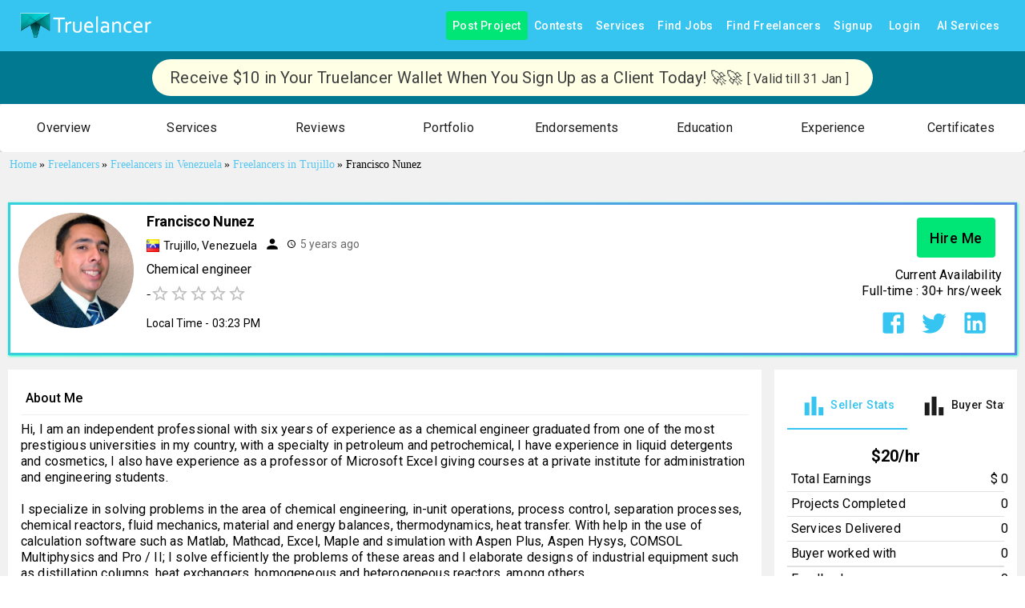

--- FILE ---
content_type: application/javascript; charset=utf-8
request_url: https://www.truelancer.com/_next/static/chunks/55012-d2fb553b435c1113.js
body_size: 3147
content:
"use strict";(self.webpackChunk_N_E=self.webpackChunk_N_E||[]).push([[55012,88940],{58867:function(e,t,s){s.d(t,{Z:function(){return i}});var a=s(30381),o=s.n(a);let n={normalDateWithWeekday:"ddd, MMM D",normalDate:"D MMMM",shortDate:"MMM D",monthAndDate:"MMMM D",dayOfMonth:"D",year:"YYYY",month:"MMMM",monthShort:"MMM",monthAndYear:"MMMM YYYY",weekday:"dddd",weekdayShort:"ddd",minutes:"mm",hours12h:"hh",hours24h:"HH",seconds:"ss",fullTime:"LT",fullTime12h:"hh:mm A",fullTime24h:"HH:mm",fullDate:"ll",fullDateWithWeekday:"dddd, LL",fullDateTime:"lll",fullDateTime12h:"ll hh:mm A",fullDateTime24h:"ll HH:mm",keyboardDate:"L",keyboardDateTime:"L LT",keyboardDateTime12h:"L hh:mm A",keyboardDateTime24h:"L HH:mm"};class i{constructor({locale:e,formats:t,instance:s}={}){this.lib="moment",this.is12HourCycleInCurrentLocale=()=>/A|a/.test(this.moment.localeData(this.getCurrentLocaleCode()).longDateFormat("LT")),this.getFormatHelperText=e=>{var t,s;return null!==(s=null===(t=e.match(/(\[[^\[]*\])|(\\)?(LTS|LT|LL?L?L?|l{1,4})|./g))||void 0===t?void 0:t.map(e=>{let t=e[0];return"L"===t||";"===t?this.moment.localeData(this.getCurrentLocaleCode()).longDateFormat(e):e}).join("").replace(/a/gi,"(a|p)m").toLocaleLowerCase())&&void 0!==s?s:e},this.getCurrentLocaleCode=()=>this.locale||this.moment.locale(),this.parseISO=e=>this.moment(e,!0),this.toISO=e=>e.toISOString(),this.parse=(e,t)=>""===e?null:this.locale?this.moment(e,t,this.locale,!0):this.moment(e,t,!0),this.date=e=>{if(null===e)return null;let t=this.moment(e);return this.locale&&t.locale(this.locale),t},this.toJsDate=e=>e.toDate(),this.isValid=e=>this.moment(e).isValid(),this.isNull=e=>null===e,this.getDiff=(e,t,s)=>this.moment(t).isValid()?e.diff(t,s):0,this.isAfter=(e,t)=>e.isAfter(t),this.isBefore=(e,t)=>e.isBefore(t),this.isAfterDay=(e,t)=>e.isAfter(t,"day"),this.isBeforeDay=(e,t)=>e.isBefore(t,"day"),this.isBeforeMonth=(e,t)=>e.isBefore(t,"month"),this.isAfterMonth=(e,t)=>e.isAfter(t,"month"),this.isBeforeYear=(e,t)=>e.isBefore(t,"year"),this.isAfterYear=(e,t)=>e.isAfter(t,"year"),this.startOfDay=e=>e.clone().startOf("day"),this.endOfDay=e=>e.clone().endOf("day"),this.format=(e,t)=>this.formatByString(e,this.formats[t]),this.formatByString=(e,t)=>{let s=e.clone();return this.locale&&s.locale(this.locale),s.format(t)},this.formatNumber=e=>e,this.getHours=e=>e.get("hours"),this.addSeconds=(e,t)=>t<0?e.clone().subtract(Math.abs(t),"seconds"):e.clone().add(t,"seconds"),this.addMinutes=(e,t)=>t<0?e.clone().subtract(Math.abs(t),"minutes"):e.clone().add(t,"minutes"),this.addHours=(e,t)=>t<0?e.clone().subtract(Math.abs(t),"hours"):e.clone().add(t,"hours"),this.addDays=(e,t)=>t<0?e.clone().subtract(Math.abs(t),"days"):e.clone().add(t,"days"),this.addWeeks=(e,t)=>t<0?e.clone().subtract(Math.abs(t),"weeks"):e.clone().add(t,"weeks"),this.addMonths=(e,t)=>t<0?e.clone().subtract(Math.abs(t),"months"):e.clone().add(t,"months"),this.addYears=(e,t)=>t<0?e.clone().subtract(Math.abs(t),"years"):e.clone().add(t,"years"),this.setHours=(e,t)=>e.clone().hours(t),this.getMinutes=e=>e.get("minutes"),this.setMinutes=(e,t)=>e.clone().minutes(t),this.getSeconds=e=>e.get("seconds"),this.setSeconds=(e,t)=>e.clone().seconds(t),this.getMonth=e=>e.get("month"),this.getDaysInMonth=e=>e.daysInMonth(),this.isSameDay=(e,t)=>e.isSame(t,"day"),this.isSameMonth=(e,t)=>e.isSame(t,"month"),this.isSameYear=(e,t)=>e.isSame(t,"year"),this.isSameHour=(e,t)=>e.isSame(t,"hour"),this.setMonth=(e,t)=>e.clone().month(t),this.getMeridiemText=e=>this.is12HourCycleInCurrentLocale()?this.moment.localeData(this.getCurrentLocaleCode()).meridiem("am"===e?0:13,0,!1):"am"===e?"AM":"PM",this.startOfYear=e=>e.clone().startOf("year"),this.endOfYear=e=>e.clone().endOf("year"),this.startOfMonth=e=>e.clone().startOf("month"),this.endOfMonth=e=>e.clone().endOf("month"),this.startOfWeek=e=>e.clone().startOf("week"),this.endOfWeek=e=>e.clone().endOf("week"),this.getNextMonth=e=>e.clone().add(1,"month"),this.getPreviousMonth=e=>e.clone().subtract(1,"month"),this.getMonthArray=e=>{let t=[e.clone().startOf("year")];for(;t.length<12;){let e=t[t.length-1];t.push(this.getNextMonth(e))}return t},this.getYear=e=>e.get("year"),this.setYear=(e,t)=>e.clone().set("year",t),this.getDate=e=>e.get("date"),this.setDate=(e,t)=>e.clone().set("date",t),this.mergeDateAndTime=(e,t)=>e.hour(t.hour()).minute(t.minute()).second(t.second()),this.getWeekdays=()=>this.moment.weekdaysShort(!0),this.isEqual=(e,t)=>null===e&&null===t||this.moment(e).isSame(t),this.getWeekArray=e=>{let t=e.clone().startOf("month").startOf("week"),s=e.clone().endOf("month").endOf("week"),a=0,o=t,n=[];for(;o.isBefore(s);){let e=Math.floor(a/7);n[e]=n[e]||[],n[e].push(o),o=o.clone().add(1,"day"),a+=1}return n},this.getYearRange=(e,t)=>{let s=this.moment(e).startOf("year"),a=this.moment(t).endOf("year"),o=[],n=s;for(;n.isBefore(a);)o.push(n),n=n.clone().add(1,"year");return o},this.isWithinRange=(e,[t,s])=>e.isBetween(t,s,null,"[]"),this.moment=s||o(),this.locale=e,this.formats=Object.assign({},n,t)}}},95564:function(e,t,s){var a=s(64836);Object.defineProperty(t,"__esModule",{value:!0}),t.default=void 0;var o=a(s(24678)),n=s(85893);t.default=(0,o.default)((0,n.jsx)("path",{d:"M6 19c0 1.1.9 2 2 2h8c1.1 0 2-.9 2-2V7H6zM19 4h-3.5l-1-1h-5l-1 1H5v2h14z"}),"Delete")},7688:function(e,t,s){var a=s(64836);t.Z=void 0;var o=a(s(24678)),n=s(85893);t.Z=(0,o.default)((0,n.jsx)("path",{d:"M22 5.18 10.59 16.6l-4.24-4.24 1.41-1.41 2.83 2.83 10-10zm-2.21 5.04c.13.57.21 1.17.21 1.78 0 4.42-3.58 8-8 8s-8-3.58-8-8 3.58-8 8-8c1.58 0 3.04.46 4.28 1.25l1.44-1.44C16.1 2.67 14.13 2 12 2 6.48 2 2 6.48 2 12s4.48 10 10 10 10-4.48 10-10c0-1.19-.22-2.33-.6-3.39z"}),"TaskAlt")},54182:function(e,t,s){var a=s(64836);t.Z=void 0;var o=a(s(24678)),n=s(85893);t.Z=(0,o.default)((0,n.jsx)("path",{d:"M20 6h-4V4c0-1.11-.89-2-2-2h-4c-1.11 0-2 .89-2 2v2H4c-1.11 0-1.99.89-1.99 2L2 19c0 1.11.89 2 2 2h16c1.11 0 2-.89 2-2V8c0-1.11-.89-2-2-2m-6 0h-4V4h4z"}),"Work")},12981:function(e,t,s){var a=s(87462),o=s(63366),n=s(67294),i=s(90512),r=s(94780),h=s(51363),l=s(84796),d=s(50762),c=s(69900),u=s(85893);let m=["className","raised"],f=e=>{let{classes:t}=e;return(0,r.Z)({root:["root"]},c.y,t)},M=(0,h.ZP)(d.Z,{name:"MuiCard",slot:"Root",overridesResolver:(e,t)=>t.root})(()=>({overflow:"hidden"})),g=n.forwardRef(function(e,t){let s=(0,l.i)({props:e,name:"MuiCard"}),{className:n,raised:r=!1}=s,h=(0,o.Z)(s,m),d=(0,a.Z)({},s,{raised:r}),c=f(d);return(0,u.jsx)(M,(0,a.Z)({className:(0,i.Z)(c.root,n),elevation:r?8:void 0,ref:t,ownerState:d},h))});t.Z=g},69900:function(e,t,s){s.d(t,{y:function(){return n}});var a=s(1588),o=s(34867);function n(e){return(0,o.ZP)("MuiCard",e)}let i=(0,a.Z)("MuiCard",["root"]);t.Z=i},37067:function(e,t,s){s.d(t,{Z:function(){return D}});var a=s(63366),o=s(87462),n=s(67294),i=s(90512),r=s(94780),h=s(48574),l=s(51363),d=s(18885),c=s(64077),u=s(38210),m=s(61736),f=s(1588),M=s(34867);function g(e){return(0,M.ZP)("PrivateSwitchBase",e)}(0,f.Z)("PrivateSwitchBase",["root","checked","disabled","input","edgeStart","edgeEnd"]);var y=s(85893);let p=["autoFocus","checked","checkedIcon","className","defaultChecked","disabled","disableFocusRipple","edge","icon","id","inputProps","inputRef","name","onBlur","onChange","onFocus","readOnly","required","tabIndex","type","value"],b=e=>{let{classes:t,checked:s,disabled:a,edge:o}=e,n={root:["root",s&&"checked",a&&"disabled",o&&"edge".concat((0,h.Z)(o))],input:["input"]};return(0,r.Z)(n,g,t)},k=(0,l.ZP)(m.Z,{name:"MuiSwitchBase"})(e=>{let{ownerState:t}=e;return(0,o.Z)({padding:9,borderRadius:"50%"},"start"===t.edge&&{marginLeft:"small"===t.size?-3:-12},"end"===t.edge&&{marginRight:"small"===t.size?-3:-12})}),v=(0,l.ZP)("input",{name:"MuiSwitchBase",shouldForwardProp:d.Z})({cursor:"inherit",position:"absolute",opacity:0,width:"100%",height:"100%",top:0,left:0,margin:0,padding:0,zIndex:1});var D=n.forwardRef(function(e,t){let{autoFocus:s,checked:n,checkedIcon:r,className:h,defaultChecked:l,disabled:d,disableFocusRipple:m=!1,edge:f=!1,icon:M,id:g,inputProps:D,inputRef:Z,name:O,onBlur:S,onChange:w,onFocus:L,readOnly:C,required:B=!1,tabIndex:A,type:H,value:T}=e,Y=(0,a.Z)(e,p),[x,P]=(0,c.Z)({controlled:n,default:!!l,name:"SwitchBase",state:"checked"}),I=(0,u.Z)(),R=d;I&&void 0===R&&(R=I.disabled);let F="checkbox"===H||"radio"===H,N=(0,o.Z)({},e,{checked:x,disabled:R,disableFocusRipple:m,edge:f}),W=b(N);return(0,y.jsxs)(k,(0,o.Z)({component:"span",className:(0,i.Z)(W.root,h),centerRipple:!0,focusRipple:!m,disabled:R,tabIndex:null,role:void 0,onFocus:e=>{L&&L(e),I&&I.onFocus&&I.onFocus(e)},onBlur:e=>{S&&S(e),I&&I.onBlur&&I.onBlur(e)},ownerState:N,ref:t},Y,{children:[(0,y.jsx)(v,(0,o.Z)({autoFocus:s,checked:n,defaultChecked:l,className:W.input,disabled:R,id:F?g:void 0,name:O,onChange:e=>{if(e.nativeEvent.defaultPrevented)return;let t=e.target.checked;P(t),w&&w(e,t)},readOnly:C,ref:Z,required:B,ownerState:N,tabIndex:A,type:H},"checkbox"===H&&void 0===T?{}:{value:T},D)),x?r:M]}))})}}]);